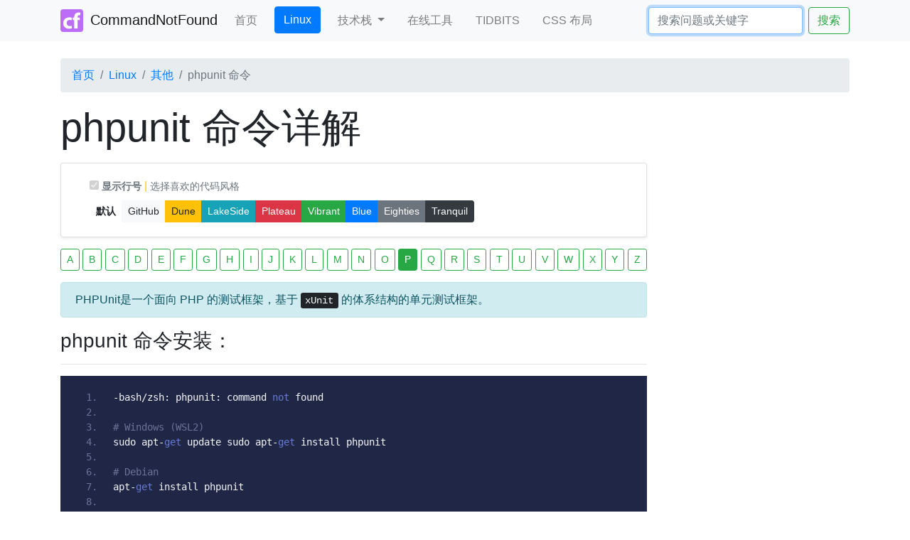

--- FILE ---
content_type: text/html; charset=utf-8
request_url: https://commandnotfound.cn/linux/1/718/phpunit-%E5%91%BD%E4%BB%A4
body_size: 8769
content:
<!DOCTYPE html>
<!-- 

   ___                                          _     __      _     ___                     _ 
  / __\___  _ __ ___  _ __ ___   __ _ _ __   __| | /\ \ \___ | |_  / __\__  _   _ _ __   __| |
 / /  / _ \| '_ ` _ \| '_ ` _ \ / _` | '_ \ / _` |/  \/ / _ \| __|/ _\/ _ \| | | | '_ \ / _` |
/ /__| (_) | | | | | | | | | | | (_| | | | | (_| / /\  / (_) | |_/ / | (_) | |_| | | | | (_| |
\____/\___/|_| |_| |_|_| |_| |_|\__,_|_| |_|\__,_\_\ \/ \___/ \__\/   \___/ \__,_|_| |_|\__,_|
                                                                                              

-->
<html lang="zh-CN"><head><meta charset="utf-8"><meta http-equiv="x-dns-prefetch-control" content="on">
<link rel="dns-prefetch" href="//commandnotfound.cn"><meta name="viewport" content="width=device-width, initial-scale=1, shrink-to-fit=no">
<meta http-equiv="X-UA-Compatible" content="IE=edge"><link rel="manifest" href="/manifest.json">
<title>Linux phpunit 命令 command not found phpunit 未找到命令 phpunit 命令详解 phpunit 命令未找到 phpunit 命令安装 - CommandNotFound ⚡️ 坑否</title>
<meta name="keywords" content="Linux phpunit 命令 phpunit 未找到命令 phpunit详解 phpunit用法 command not found phpunit 命令详解 phpunit 命令未找到 phpunit 命令安装 - CommandNotFound ⚡️ 坑否"/>
<meta name="description" content="PHPUnit是一个面向 PHP 的测试框架，基于  xUnit  的体系结构的单元测试框架。  command not found Linux phpunit 命令 - Linux教程 CommandNotFound ⚡️ 坑否 ———— 中文，免费，零起点，帮助攻城狮们避免在技术上遇到各种坑！"/>
<link rel="stylesheet" href="/css/bootstrap-4.6.2/css/bootstrap.min.css" />
<link rel="stylesheet" href="/assets/fontawesome/css/all.min.css" />
<link rel="shortcut icon" href="/favicon.ico"><link rel="icon" href="/img/commandnotfound-32x32.png" sizes="32x32" />
<link rel="icon" href="/img/commandnotfound-192x192.png" sizes="192x192" /><link rel="apple-touch-icon-precomposed" href="/img/commandnotfound-180x180.png" />
<meta name="msapplication-TileImage" content="/img/commandnotfound-270x270.png" />
<link rel="stylesheet" type="text/css" href="/css/atelier-sulphurpool-dark.min.css"><link rel="canonical" href="//commandnotfound.cn/linux/1/718/phpunit-%E5%91%BD%E4%BB%A4" />
<script data-ad-client="ca-pub-3906710005775144" async src="https://pagead2.googlesyndication.com/pagead/js/adsbygoogle.js"></script>
<meta name="referrer" content="never">
</head>
<style type="text/css">code{background-color: #fbedf5;padding: 2px;border:1px #ffddf0 solid;}</style>
<body>
<!--header start-->
<nav class="navbar navbar-expand-lg navbar-light bg-light sticky-top">
  <div class="container">
  <a class="navbar-brand" id="command-not-found" href="//commandnotfound.cn" data-content="<b>CommandNotFound ⚡️ 坑否</b>，<span class='text-secondary'>帮助广大技术攻城狮们，在全栈的技术道路上，避免可能遇到的</span><span class='text-danger m-1'>各种坑</span>…" 
    data-placement="bottom" data-trigger="focus" data-html=true data-animation=true>
    <img src="/img/commandnotfound-32x32.png" width="32" height="32" class="d-inline-block align-top mr-1 rounded">
    CommandNotFound</a>
  <button class="navbar-toggler" type="button" data-toggle="collapse" data-target="#navbarSupportedContent" aria-controls="navbarSupportedContent" aria-expanded="false" aria-label="Toggle navigation">
    <span class="navbar-toggler-icon"></span>
  </button>
  <div class="collapse navbar-collapse" id="navbarSupportedContent">
    <ul class="navbar-nav mr-auto">      
      <li class="nav-item mr-3">
        <a class="nav-link" href="/">首页 <span class="sr-only">(current)</span></a>
      </li>      
            <li class="nav-item active mr-3">
        <a class="btn btn-primary text-white" href="/linux">Linux</a>
      </li>
            <li class="nav-item dropdown mr-3">
        <a class="nav-link dropdown-toggle" href="#" id="navbarDropdown" role="button" data-toggle="dropdown" aria-haspopup="true" aria-expanded="false">
          技术栈
        </a>
        <div class="dropdown-menu" aria-labelledby="navbarDropdown">
          <a class="dropdown-item active" href="/linux"><div class="d-flex justify-content-start align-items-center"><i class="fa-brands fa-linux" style="width:30px"></i>Linux</div></a>
          <div class="dropdown-divider"></div>
          <a class="dropdown-item " href="/php"><div class="d-flex justify-content-start align-items-center"><i class="fa-brands fa-php" style="width:30px"></i>PHP</div></a>          
          <a class="dropdown-item " href="/go"><div class="d-flex justify-content-start align-items-center"><i class="fa-brands fa-golang" style="width:30px"></i>GO</div></a>
          <a class="dropdown-item " href="/python"><div class="d-flex justify-content-start align-items-center"><i class="fa-brands fa-python" style="width:30px"></i>Python</div></a>
          <div class="dropdown-divider"></div>
          <a class="dropdown-item " href="/delphi"><div class="d-flex justify-content-start align-items-center"><i class="fa-brands fa-windows" style="width:30px"></i>Delphi</div></a>
          <a class="dropdown-item " href="/android"><div class="d-flex justify-content-start align-items-center"><i class="fa-brands fa-android" style="width:30px"></i>Android</div></a>
          <div class="dropdown-divider"></div>
          <a class="dropdown-item " href="/sql"><div class="d-flex justify-content-start align-items-center"><i class="fa-solid fa-database" style="width:30px"></i>SQL</div></a>
          <div class="dropdown-divider"></div>
          <a class="dropdown-item " href="/ai"><div class="d-flex justify-content-start align-items-center"><i class="fa-solid fa-brain" style="width:30px"></i>AI</div></a>
        </div>
      </li>
      <li class="nav-item mr-3">
        <a class="nav-link " href="/tools">在线工具</a>
      </li>
      <li class="nav-item mr-3">
        <!-- <a class="nav-link" href="https://promotion.aliyun.com/ntms/yunparter/invite.html?userCode=z8alh2mj" target="_blank" rel="nofollow">阿里云优惠卷</a> -->
        <a class="nav-link " href="/tidbits">TIDBITS</a>
      </li>
      <li class="nav-item mr-3">        
        <a class="nav-link " href="/css-layout">CSS 布局</a>
      </li>
    </ul>
    <form class="form-inline my-2 my-lg-0" action="/search" autocomplete="off">
      <input class="form-control mr-sm-2" name="w" type="search" placeholder="搜索问题或关键字" aria-label="Search" autofocus="true">
      <button class="btn btn-outline-success my-2 my-sm-0" type="submit">搜索</button>
    </form>
  </div>
</div><!--./nav container-->
</nav>
<!--header end-->
<div class="container">
  <div class="mt-4"></div>

<nav aria-label="breadcrumb">
  <ol class="breadcrumb">
    <li class="breadcrumb-item"><a href="/">首页</a></li>
    <li class="breadcrumb-item"><a href="/linux">Linux</a></li>
    <li class="breadcrumb-item"><a href="/linux/23">其他</a></li>
    <li class="breadcrumb-item active" aria-current="page">phpunit 命令</li>
  </ol>
</nav>

<!--start-->
<div class="row">

<!--left start-->
<div class="col" style="max-width: 855px">
<!--内容开始-->

<h1 class="display-4"><a href="//commandnotfound.cn/linux/1/718/phpunit-%E5%91%BD%E4%BB%A4" style="color: #212529;text-decoration:none">phpunit 命令详解</a></h1>

<div class="mt-3 d-none d-lg-block d-xl-block"></div>
<div class="card d-none d-lg-block d-xl-block shadow-sm">
  <div class="card-body">

  <div class="form-check">
    
    <label class="bs-switch">      
      <input type="checkbox" id="line_num_chk" checked disabled >
      <span class="text-muted"><small id="line_num_span"><b>显示行号</b></small></span>      
    </label>
<span class="text-warning">|</span>
    <small class="text-muted">选择喜欢的代码风格</small>&nbsp;&nbsp;
    <div class="btn-group" role="group" aria-label="Code Style">
      <button type="button" class="btn btn-sm active" onclick="codeStyle(0)" style="font-weight: bold;">默认</button>
      <button type="button" class="btn btn-sm btn-light" onclick="codeStyle(1)">GitHub</button>
      <button type="button" class="btn btn-sm btn-warning" onclick="codeStyle(2)">Dune</button>
      <button type="button" class="btn btn-sm btn-info" onclick="codeStyle(3)">LakeSide</button>
      <button type="button" class="btn btn-sm btn-danger" onclick="codeStyle(4)">Plateau</button>
      <button type="button" class="btn btn-sm btn-success" onclick="codeStyle(5)">Vibrant</button>
      <button type="button" class="btn btn-sm btn-primary" onclick="codeStyle(6)">Blue</button>
      <button type="button" class="btn btn-sm btn-secondary" onclick="codeStyle(7)">Eighties</button>
      <button type="button" class="btn btn-sm btn-dark" onclick="codeStyle(8)">Tranquil</button>      
    </div>

   </div>
  
  </div>
  
</div>
<div class="mt-3"></div>
<p class="text-center" style="display:flex;justify-content:space-between">
<a class="btn btn-outline-success btn-sm" href="/linux/overview#A" target="_blank" role="button">A</a>
<a class="btn btn-outline-success btn-sm" href="/linux/overview#B" target="_blank" role="button">B</a>
<a class="btn btn-outline-success btn-sm" href="/linux/overview#C" target="_blank" role="button">C</a>
<a class="btn btn-outline-success btn-sm" href="/linux/overview#D" target="_blank" role="button">D</a>
<a class="btn btn-outline-success btn-sm" href="/linux/overview#E" target="_blank" role="button">E</a>
<a class="btn btn-outline-success btn-sm" href="/linux/overview#F" target="_blank" role="button">F</a>
<a class="btn btn-outline-success btn-sm" href="/linux/overview#G" target="_blank" role="button">G</a>
<a class="btn btn-outline-success btn-sm" href="/linux/overview#H" target="_blank" role="button">H</a>
<a class="btn btn-outline-success btn-sm" href="/linux/overview#I" target="_blank" role="button">I</a>
<a class="btn btn-outline-success btn-sm" href="/linux/overview#J" target="_blank" role="button">J</a>
<a class="btn btn-outline-success btn-sm" href="/linux/overview#K" target="_blank" role="button">K</a>
<a class="btn btn-outline-success btn-sm" href="/linux/overview#L" target="_blank" role="button">L</a>
<a class="btn btn-outline-success btn-sm" href="/linux/overview#M" target="_blank" role="button">M</a>
<a class="btn btn-outline-success btn-sm" href="/linux/overview#N" target="_blank" role="button">N</a>
<a class="btn btn-outline-success btn-sm" href="/linux/overview#O" target="_blank" role="button">O</a>
<a class="btn btn-success btn-sm" href="/linux/overview#P" target="_blank" role="button">P</a>
<a class="btn btn-outline-success btn-sm" href="/linux/overview#Q" target="_blank" role="button">Q</a>
<a class="btn btn-outline-success btn-sm" href="/linux/overview#R" target="_blank" role="button">R</a>
<a class="btn btn-outline-success btn-sm" href="/linux/overview#S" target="_blank" role="button">S</a>
<a class="btn btn-outline-success btn-sm" href="/linux/overview#T" target="_blank" role="button">T</a>
<a class="btn btn-outline-success btn-sm" href="/linux/overview#U" target="_blank" role="button">U</a>
<a class="btn btn-outline-success btn-sm" href="/linux/overview#V" target="_blank" role="button">V</a>
<a class="btn btn-outline-success btn-sm" href="/linux/overview#W" target="_blank" role="button">W</a>
<a class="btn btn-outline-success btn-sm" href="/linux/overview#X" target="_blank" role="button">X</a>
<a class="btn btn-outline-success btn-sm" href="/linux/overview#Y" target="_blank" role="button">Y</a>
<a class="btn btn-outline-success btn-sm" href="/linux/overview#Z" target="_blank" role="button">Z</a>
</p>
<div class="mt-3"></div>

<div class="alert alert-info" role="alert">
  PHPUnit是一个面向 PHP 的测试框架，基于 <kbd>xUnit</kbd> 的体系结构的单元测试框架。
</div>
<!--Content Start-->

<h3 class="h3">phpunit 命令安装：</h3><hr>
<pre class="prettyprint linenums" style="max-width: 825px">
-bash/zsh: phpunit: command not found

# Windows (WSL2)
sudo apt-get update sudo apt-get install phpunit

# Debian
apt-get install phpunit

# Ubuntu
apt-get install phpunit

# Kali Linux
apt-get install phpunit

# Fedora
dnf install phpunit

# OS X
brew install phpunit

# Raspbian
apt-get install phpunit

# Dockerfile
dockerfile.run/phpunit
</pre>

<h3 class="h3">phpunit 命令补充说明：</h3><hr>
<p>PHPUnit 是 PHP 语言的单元测试套件，以 xUnit 测试框架为模型，由 Kent Beck 和 Erich Gamma 设计。 如果您使用过 JUnit（适用于 Java）、PyUnit（适用于 Python）、CxxUnit（适用于 C++）或其他语言的任何其他等效项，那么该包的 API 应该看起来相当熟悉。 如果您以前从未编写过单元测试，那么 PHPUnit API 很容易学习和使用。</p>
<p>目前 PHPUnit 10 是目前 Stable 版本。</p>

<h3 class="h3">phpunit 命令语法：</h3><hr>
<pre class="prettyprint linenums" style="max-width: 825px">
phpunit [options] UnitTest.php
phpunit [switches] UnitTest [UnitTest.php]
phpunit [options] &lt;directory&gt;
</pre>

<h3 class="h3">phpunit 命令选项：</h3><hr>
<pre class="prettyprint linenums" style="max-width: 825px">
OPTIONS
phpunit [switches] &lt;directory&gt;

--log-graphviz &lt;file&gt;
Log test execution in GraphViz markup.

--log-json &lt;file&gt;
Log test execution in JSON format.

--log-tap &lt;file&gt;
Log test execution in TAP format to file.

--log-xml &lt;file&gt;
Log test execution in XML format to file.

--log-metrics &lt;file&gt;
Write metrics report in XML format.

--log-pmd &lt;file&gt;
Write violations report in PMD XML format.

--coverage-html &lt;dir&gt;
Generate code coverage report in HTML format.

--coverage-clover &lt;file&gt; Write code coverage data in Clover XML format.
--coverage-source &lt;dir&gt;
Write code coverage / source data in XML format.

--test-db-dsn &lt;dsn&gt;
DSN for the test database.

--test-db-log-rev &lt;rev&gt;
Revision information for database logging.

--test-db-prefix ...
Prefix that should be stripped from filenames.

--test-db-log-info ...
Additional information for database logging.

--story-html &lt;file&gt;
Write Story/BDD results in HTML format to file.

--story-text &lt;file&gt;
Write Story/BDD results in Text format to file.

--testdox-html &lt;file&gt;
Write agile documentation in HTML format to file.

--testdox-text &lt;file&gt;
Write agile documentation in Text format to file.

--filter &lt;pattern&gt;
Filter which tests to run.

--group ...
Only runs tests from the specified group(s).

--exclude-group ...
Exclude tests from the specified group(s).

--list-groups
List available test groups.

--loader &lt;loader&gt;
TestSuiteLoader implementation to use.

--repeat &lt;times&gt;
Runs the test(s) repeatedly.

--story
Report test execution progress in Story/BDD format.

--tap
Report test execution progress in TAP format.

--testdox
Report test execution progress in TestDox format.

--no-syntax-check
Disable syntax check of test source files.

--stop-on-failure
Stop execution upon first error or failure.

--colors
Use colors in output.

--verbose
Output more verbose information.

--wait
Waits for a keystroke after each test.

--skeleton-class
Generate Unit class for UnitTest in UnitTest.php.

--skeleton-test
Generate UnitTest class for Unit in Unit.php.

--help
Prints this usage information.

--version
Prints the version and exits.

--bootstrap &lt;file&gt;
A "bootstrap" PHP file that is run before the tests.

--configuration &lt;file&gt;
Read configuration from XML file.

-d key[=value]
Sets a php.ini value.
</pre>
<h3 class="h3">phpunit 命令实例：</h3><hr>
<p>phpunit 在当前目录中运行测试。 注意：预期需要有一个 <code>phpunit.xml</code>：</p>
<pre class="prettyprint linenums" style="max-width: 825px">
phpunit
</pre>

<p>phpunit 在特定文件中运行测试：</p>
<pre class="prettyprint linenums" style="max-width: 825px">
phpunit path/to/TestFile.php
</pre>
<p>phpunit 运行用给定组注释的测试：</p>
<pre class="prettyprint linenums" style="max-width: 825px">
phpunit --group name
</pre>
<p>phpunit 运行测试并生成 HTML 格式的覆盖率报告：</p>
<pre class="prettyprint linenums" style="max-width: 825px">
phpunit --coverage-html path/to/directory
</pre>
<h3 class="h3">phpunit 命令扩展阅读：</h3><hr>
<p><ul>
<li><a href="/linux/1/619/composer-命令">composer 命令</a></li>
<li><a href="/php/2/25/PHP-命令行-CLI">PHP 命令行 CLI</a></li>
<li><a href="/linux/1/582/phploc-命令">phploc 命令</a></li>
<li><a href="/linux/1/702/phpize-命令">phpize 命令</a></li>
<li><a href="/linux/1/568/python-命令">python 命令</a></li>
<li><a href="/python/6/683/pyenv-命令">pyenv 命令</a></li>
<li><a href="/linux/1/718/phpunit-命令">phpunit 命令</a></li>
</ul></p>



<div class="mt-4">&nbsp;</div><h3 class="h3 text-muted">CommandNotFound ⚡️ 坑否 - 其他频道扩展阅读：</h3><hr><p><ul><li><a href="/ai/10/177/colrm 命令">colrm 命令</a></li><li><a href="/ai/10/531/7zr 命令">7zr 命令</a></li><li><a href="/ai/10/239/用 Bash 脚本监控 Linux 上的内存使用情况">用 Bash 脚本监控 Linux 上的内存使用情况</a></li><li><a href="/ai/10/685/rdfind 命令">rdfind 命令</a></li><li><a href="/ai/10/523/lsscsi 命令">lsscsi 命令</a></li></ul></p>
<!--Content End-->

<!--Google Ads-->
<ins class="adsbygoogle"
     style="display:block;max-width: 853px"
     data-ad-client="ca-pub-3906710005775144"
     data-ad-slot="8169136713"
     data-ad-format="auto"
     data-full-width-responsive="true"></ins>
<script>
     (adsbygoogle = window.adsbygoogle || []).push({});
</script>
<!--Google Ads-->

<hr>
<div class="text-right">
  <div class="btn-group" role="group"> 
    <a href="/linux/1/582/phploc-命令" title="phploc 命令" class="btn btn-secondary">上一页</a>
    <a href="/linux/1/346/pr-命令" title="pr 命令" class="btn btn-secondary active">下一页</a> 
  </div>
</div>

<!-- <button type="button" class="btn btn-primary btn-sm">纠正错误</button> -->
<hr>
<h3 class="h3">phpunit 命令评论</h3>
<!-- 在需要展示评论框处插入 -->
<div class="row">
<div class="col cm-article" data-key="718"></div>
</div>



<!--内容结束-->
</div>
<!--left end-->

<!--right start-->
<div class="col col-lg-3 d-none d-lg-block d-xl-block">
<!--Google Ads-->
<ins class="adsbygoogle"     
     style="display:block;max-width:258px"
     data-ad-client="ca-pub-3906710005775144"
     data-ad-slot="8169136713"
     data-ad-format="auto"
     data-full-width-responsive="true"></ins>
<script>
     (adsbygoogle = window.adsbygoogle || []).push({});
</script>
<div class="mt-3"></div>
<!--Google Ads-->
<div class="alert alert-danger" role="alert">其他</div>
<ul class="list-group list-group-flush">
  <a class="list-group-item list-group-item-action " href="/linux/1/866/ruby-命令" title="ruby 命令">ruby 命令</a>
  <a class="list-group-item list-group-item-action " href="/linux/1/541/abc2abc-命令" title="abc2abc 命令">abc2abc 命令</a>
  <a class="list-group-item list-group-item-action " href="/linux/1/496/bat-命令" title="bat 命令">bat 命令</a>
  <a class="list-group-item list-group-item-action " href="/linux/1/508/bison-命令" title="bison 命令">bison 命令</a>
  <a class="list-group-item list-group-item-action " href="/linux/1/562/calc-命令" title="calc 命令">calc 命令</a>
  <a class="list-group-item list-group-item-action " href="/linux/1/260/cc-命令" title="cc 命令">cc 命令</a>
  <a class="list-group-item list-group-item-action " href="/linux/1/153/cdrecord-命令" title="cdrecord 命令">cdrecord 命令</a>
  <a class="list-group-item list-group-item-action " href="/linux/1/831/coffee-命令" title="coffee 命令">coffee 命令</a>
  <a class="list-group-item list-group-item-action " href="/linux/1/569/conky-命令" title="conky 命令">conky 命令</a>
  <a class="list-group-item list-group-item-action " href="/linux/1/219/convertquota-命令" title="convertquota 命令">convertquota 命令</a>
  <a class="list-group-item list-group-item-action " href="/linux/1/214/cpio-命令" title="cpio 命令">cpio 命令</a>
  <a class="list-group-item list-group-item-action " href="/linux/1/706/cq、boto、boto3-命令" title="cq、boto、boto3 命令">cq、boto、boto3 命令</a>
  <a class="list-group-item list-group-item-action " href="/linux/1/912/csc-命令" title="csc 命令">csc 命令</a>
  <a class="list-group-item list-group-item-action " href="/linux/1/495/csvlook-命令" title="csvlook 命令">csvlook 命令</a>
  <a class="list-group-item list-group-item-action " href="/linux/1/217/cupsdisable-命令" title="cupsdisable 命令">cupsdisable 命令</a>
  <a class="list-group-item list-group-item-action " href="/linux/1/218/cupsenable-命令" title="cupsenable 命令">cupsenable 命令</a>
  <a class="list-group-item list-group-item-action " href="/linux/1/572/db_load-命令" title="db_load 命令">db_load 命令</a>
  <a class="list-group-item list-group-item-action " href="/linux/1/220/declare-命令" title="declare 命令">declare 命令</a>
  <a class="list-group-item list-group-item-action " href="/linux/1/296/dos2unix-命令" title="dos2unix 命令">dos2unix 命令</a>
  <a class="list-group-item list-group-item-action " href="/linux/1/290/eject-命令" title="eject 命令">eject 命令</a>
  <a class="list-group-item list-group-item-action " href="/linux/1/379/enable-命令" title="enable 命令">enable 命令</a>
  <a class="list-group-item list-group-item-action " href="/linux/1/705/erl-命令" title="erl 命令">erl 命令</a>
  <a class="list-group-item list-group-item-action " href="/linux/1/300/exec-命令" title="exec 命令">exec 命令</a>
  <a class="list-group-item list-group-item-action " href="/linux/1/688/false-命令" title="false 命令">false 命令</a>
  <a class="list-group-item list-group-item-action " href="/linux/1/452/getfacl-命令" title="getfacl 命令">getfacl 命令</a>
  <a class="list-group-item list-group-item-action " href="/linux/1/490/gifsicle-命令" title="gifsicle 命令">gifsicle 命令</a>
  <a class="list-group-item list-group-item-action " href="/linux/1/609/gist-命令" title="gist 命令">gist 命令</a>
  <a class="list-group-item list-group-item-action " href="/linux/1/763/godoc-命令" title="godoc 命令">godoc 命令</a>
  <a class="list-group-item list-group-item-action " href="/linux/1/522/gofmt-命令" title="gofmt 命令">gofmt 命令</a>
  <a class="list-group-item list-group-item-action " href="/linux/1/617/gource-命令" title="gource 命令">gource 命令</a>
  <a class="list-group-item list-group-item-action " href="/linux/1/399/hash-命令" title="hash 命令">hash 命令</a>
  <a class="list-group-item list-group-item-action " href="/linux/1/563/iex-命令" title="iex 命令">iex 命令</a>
  <a class="list-group-item list-group-item-action " href="/linux/1/393/info-命令" title="info 命令">info 命令</a>
  <a class="list-group-item list-group-item-action " href="/linux/1/339/insmod-命令" title="insmod 命令">insmod 命令</a>
  <a class="list-group-item list-group-item-action " href="/linux/1/842/jmap-命令" title="jmap 命令">jmap 命令</a>
  <a class="list-group-item list-group-item-action " href="/linux/1/868/json5-命令" title="json5 命令">json5 命令</a>
  <a class="list-group-item list-group-item-action " href="/linux/1/387/ld-命令" title="ld 命令">ld 命令</a>
  <a class="list-group-item list-group-item-action " href="/linux/1/395/ldd-命令" title="ldd 命令">ldd 命令</a>
  <a class="list-group-item list-group-item-action " href="/linux/1/200/let-命令" title="let 命令">let 命令</a>
  <a class="list-group-item list-group-item-action " href="/linux/1/546/lldb-命令" title="lldb 命令">lldb 命令</a>
  <a class="list-group-item list-group-item-action " href="/linux/1/447/losetup-命令" title="losetup 命令">losetup 命令</a>
  <a class="list-group-item list-group-item-action " href="/linux/1/491/lp-命令" title="lp 命令">lp 命令</a>
  <a class="list-group-item list-group-item-action " href="/linux/1/344/lpr-命令" title="lpr 命令">lpr 命令</a>
  <a class="list-group-item list-group-item-action " href="/linux/1/340/lsmod-命令" title="lsmod 命令">lsmod 命令</a>
  <a class="list-group-item list-group-item-action " href="/linux/1/599/m4-命令" title="m4 命令">m4 命令</a>
  <a class="list-group-item list-group-item-action " href="/linux/1/602/minetestserver-命令" title="minetestserver 命令">minetestserver 命令</a>
  <a class="list-group-item list-group-item-action " href="/linux/1/847/mix-命令" title="mix 命令">mix 命令</a>
  <a class="list-group-item list-group-item-action " href="/linux/1/446/mkfs-命令" title="mkfs 命令">mkfs 命令</a>
  <a class="list-group-item list-group-item-action " href="/linux/1/270/nroff-命令" title="nroff 命令">nroff 命令</a>
  <a class="list-group-item list-group-item-action " href="/linux/1/466/openssl-命令" title="openssl 命令">openssl 命令</a>
  <a class="list-group-item list-group-item-action " href="/linux/1/769/opt-命令" title="opt 命令">opt 命令</a>
  <a class="list-group-item list-group-item-action " href="/linux/1/319/pagesize-命令" title="pagesize 命令">pagesize 命令</a>
  <a class="list-group-item list-group-item-action " href="/linux/1/703/php-命令" title="php 命令">php 命令</a>
  <a class="list-group-item list-group-item-action " href="/linux/1/702/phpize-命令" title="phpize 命令">phpize 命令</a>
  <a class="list-group-item list-group-item-action " href="/linux/1/582/phploc-命令" title="phploc 命令">phploc 命令</a>
  <a class="list-group-item list-group-item-action active" href="/linux/1/718/phpunit-命令" title="phpunit 命令">phpunit 命令</a>
  <a class="list-group-item list-group-item-action " href="/linux/1/346/pr-命令" title="pr 命令">pr 命令</a>
  <a class="list-group-item list-group-item-action " href="/linux/1/527/psppire-命令" title="psppire 命令">psppire 命令</a>
  <a class="list-group-item list-group-item-action " href="/linux/1/698/pv-命令" title="pv 命令">pv 命令</a>
  <a class="list-group-item list-group-item-action " href="/linux/1/568/python-命令" title="python 命令">python 命令</a>
  <a class="list-group-item list-group-item-action " href="/linux/1/492/q-命令" title="q 命令">q 命令</a>
  <a class="list-group-item list-group-item-action " href="/linux/1/910/rdesktop-命令" title="rdesktop 命令">rdesktop 命令</a>
  <a class="list-group-item list-group-item-action " href="/linux/1/334/rlogin-命令" title="rlogin 命令">rlogin 命令</a>
  <a class="list-group-item list-group-item-action " href="/linux/1/579/rofi-命令" title="rofi 命令">rofi 命令</a>
  <a class="list-group-item list-group-item-action " href="/linux/1/802/rustc-命令" title="rustc 命令">rustc 命令</a>
  <a class="list-group-item list-group-item-action " href="/linux/1/753/rustfmt-命令" title="rustfmt 命令">rustfmt 命令</a>
  <a class="list-group-item list-group-item-action " href="/linux/1/931/salt-命令" title="salt 命令">salt 命令</a>
  <a class="list-group-item list-group-item-action " href="/linux/1/652/seq-命令" title="seq 命令">seq 命令</a>
  <a class="list-group-item list-group-item-action " href="/linux/1/453/setfacl-命令" title="setfacl 命令">setfacl 命令</a>
  <a class="list-group-item list-group-item-action " href="/linux/1/257/showkey-命令" title="showkey 命令">showkey 命令</a>
  <a class="list-group-item list-group-item-action " href="/linux/1/441/sleep-命令" title="sleep 命令">sleep 命令</a>
  <a class="list-group-item list-group-item-action " href="/linux/1/252/startx-命令" title="startx 命令">startx 命令</a>
  <a class="list-group-item list-group-item-action " href="/linux/1/567/swapoff-命令" title="swapoff 命令">swapoff 命令</a>
  <a class="list-group-item list-group-item-action " href="/linux/1/566/swapon-命令" title="swapon 命令">swapon 命令</a>
  <a class="list-group-item list-group-item-action " href="/linux/1/475/tabs-命令" title="tabs 命令">tabs 命令</a>
  <a class="list-group-item list-group-item-action " href="/linux/1/367/tac-命令" title="tac 命令">tac 命令</a>
  <a class="list-group-item list-group-item-action " href="/linux/1/511/test-命令" title="test 命令">test 命令</a>
  <a class="list-group-item list-group-item-action " href="/linux/1/559/tokei-命令" title="tokei 命令">tokei 命令</a>
  <a class="list-group-item list-group-item-action " href="/linux/1/730/tox-命令" title="tox 命令">tox 命令</a>
  <a class="list-group-item list-group-item-action " href="/linux/1/480/trap-命令" title="trap 命令">trap 命令</a>
  <a class="list-group-item list-group-item-action " href="/linux/1/271/troff-命令" title="troff 命令">troff 命令</a>
  <a class="list-group-item list-group-item-action " href="/linux/1/689/true-命令" title="true 命令">true 命令</a>
  <a class="list-group-item list-group-item-action " href="/linux/1/337/ul-命令" title="ul 命令">ul 命令</a>
  <a class="list-group-item list-group-item-action " href="/linux/1/350/unix2dos-命令" title="unix2dos 命令">unix2dos 命令</a>
  <a class="list-group-item list-group-item-action " href="/linux/1/556/upx-命令" title="upx 命令">upx 命令</a>
  <a class="list-group-item list-group-item-action " href="/linux/1/394/whatis-命令" title="whatis 命令">whatis 命令</a>
  <a class="list-group-item list-group-item-action " href="/linux/1/479/xhost-命令" title="xhost 命令">xhost 命令</a>
  <a class="list-group-item list-group-item-action " href="/linux/1/195/yes-命令" title="yes 命令">yes 命令</a>
  <a class="list-group-item list-group-item-action " href="/linux/1/589/z-命令" title="z 命令">z 命令</a>
</ul>
<div class="mt-3"></div>
<div class="card">
  <div class="card-body text-center shadow">
    <small class="text-muted">共收录到 <a href="/linux/overview"><samp>547</samp></a> 个 <samp>Linux</samp> 命令</small>
  </div>
</div>

</div>

<!--right end-->


</div>
<!--end-->




</div><!--./container-->
<div class="mt-5"></div>
<hr>
<!--footer start-->
<div class="footer">
  <p class="text-center">
    <small class="text-muted">&copy;  Copyright © 2025 <a href="https://commandnotfound.cn" title="CommandNotFound ⚡️ 坑否">
      <b>CommandNotFound ⚡️ 坑否</b></a><br>
      当前呈现版本 v1.16.2
    </small><br><br>
    <mark class="p-3 rounded">
      <small>收藏本站：<a href="https://commandnotfound.cn" title="CommandNotFound ⚡️ 坑否"><b>CommandNotFound ⚡️ 坑否</b></a>，请使用 <kbd>Ctrl + D</kbd> 或者 <kbd>Command + D</kbd> </small>
    </mark><br><br>
    <small class="text-muted">备案号：<a href="https://beian.miit.gov.cn/" target="_blank">京ICP备17062627号-2</a></small>
  </p>
</div>
<div class="mt-5">&nbsp;</div>
<div class="mt-5">&nbsp;</div>
<script>var _hmt = _hmt || [];(function() {var hm = document.createElement("script");hm.src = "https://hm.baidu.com/hm.js?6bf14eb0cd2ecf218d73013b46a52516";var s = document.getElementsByTagName("script")[0]; s.parentNode.insertBefore(hm, s);})();</script>
<script>
(function(){
    var bp = document.createElement('script');
    var curProtocol = window.location.protocol.split(':')[0];
    if (curProtocol === 'https') {
        bp.src = 'https://zz.bdstatic.com/linksubmit/push.js';
    }
    else {
        bp.src = 'http://push.zhanzhang.baidu.com/push.js';
    }
    var s = document.getElementsByTagName("script")[0];
    s.parentNode.insertBefore(bp, s);
})();
console.log('%cCommandNotFound ⚡️ 发音：坑否', 'text-shadow:1px 1px 1px rgba(0,0,0,.2);font-size:40px');
</script>
<script async src="https://www.googletagmanager.com/gtag/js?id=G-HFC26EKN45"></script>
<script>
window.dataLayer = window.dataLayer || [];
function gtag(){dataLayer.push(arguments);}
gtag('js', new Date());
gtag('config', 'G-HFC26EKN45');
</script>
<!--footer end-->

<script src="/css/bootstrap-4.6.2/js/jquery.min.js"></script>
<script src="/css/bootstrap-4.6.2/js/bootstrap.bundle.min.js"></script>
<script type="text/javascript" src="/js/google-code-prettify/prettify.js"></script>
<script src="/js/quicklink.umd.js"></script>
<script type="text/javascript">
function codeStyle(c){
    document.location.href = "/linux/1/718/phpunit-命令?c=" + c;
}

$(function () {
  PR.prettyPrint();
  $('#command-not-found').popover('show');
  setTimeout("$('#command-not-found').popover('hide')", 1000);
  quicklink(); 
  
  $("#line_num_chk").on('click', function(){
    if ($("#line_num_chk").is(':checked')){
      $("#line_num_span").css({"font-weight":"bold"});
      document.location.href = "/linux/1/718/phpunit-命令?l=1";
    }else{
      $("#line_num_span").css({"font-weight":"normal"});
      document.location.href = "/linux/1/718/phpunit-命令?l=0";
    }

  });
})
</script></body></html>

--- FILE ---
content_type: text/html; charset=utf-8
request_url: https://www.google.com/recaptcha/api2/aframe
body_size: 264
content:
<!DOCTYPE HTML><html><head><meta http-equiv="content-type" content="text/html; charset=UTF-8"></head><body><script nonce="eZrVoqxDAh22Fiq29aqnNA">/** Anti-fraud and anti-abuse applications only. See google.com/recaptcha */ try{var clients={'sodar':'https://pagead2.googlesyndication.com/pagead/sodar?'};window.addEventListener("message",function(a){try{if(a.source===window.parent){var b=JSON.parse(a.data);var c=clients[b['id']];if(c){var d=document.createElement('img');d.src=c+b['params']+'&rc='+(localStorage.getItem("rc::a")?sessionStorage.getItem("rc::b"):"");window.document.body.appendChild(d);sessionStorage.setItem("rc::e",parseInt(sessionStorage.getItem("rc::e")||0)+1);localStorage.setItem("rc::h",'1767188698917');}}}catch(b){}});window.parent.postMessage("_grecaptcha_ready", "*");}catch(b){}</script></body></html>

--- FILE ---
content_type: text/css
request_url: https://commandnotfound.cn/css/atelier-sulphurpool-dark.min.css
body_size: 638
content:
/*! Color themes for Google Code Prettify | MIT License | github.com/jmblog/color-themes-for-google-code-prettify */
.prettyprint{padding:20px;background:#202746;font-family:Menlo,Bitstream Vera Sans Mono,DejaVu Sans Mono,Monaco,Consolas,monospace;border:0!important}.pln{color:#f5f7ff}ol.linenums{margin-top:0;margin-bottom:0;color:#6b7394}li.L0,li.L1,li.L2,li.L3,li.L4,li.L5,li.L6,li.L7,li.L8,li.L9{padding-left:1em;background-color:#202746;list-style-type:decimal}@media screen{.str{color:#ac9739}.kwd{color:#6679cc}.com{color:#6b7394}.typ{color:#3d8fd1}.lit{color:#c76b29}.pun{color:#f5f7ff}.opn{color:#f5f7ff}.clo{color:#f5f7ff}.tag{color:#c94922}.atn{color:#c76b29}.atv{color:#22a2c9}.dec{color:#c76b29}.var{color:#c94922}.fun{color:#3d8fd1}}